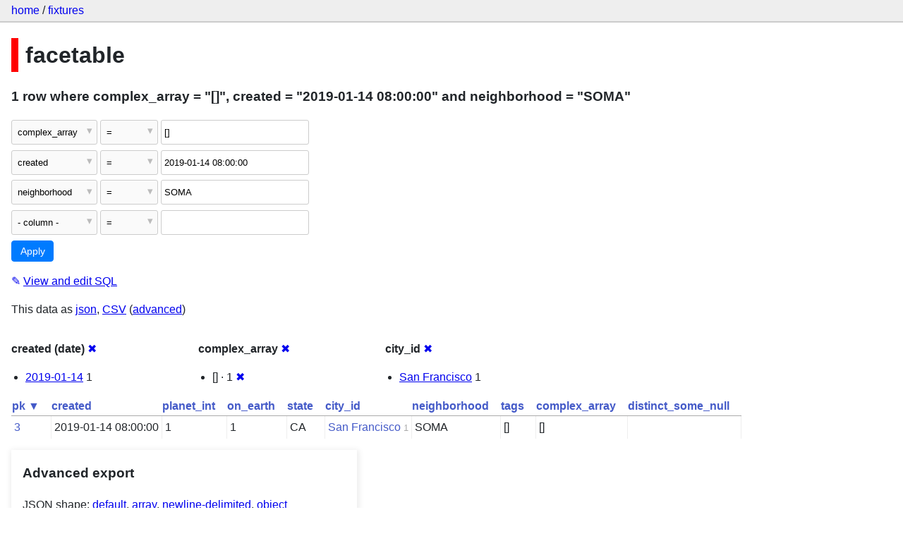

--- FILE ---
content_type: text/html; charset=utf-8
request_url: https://datasette-public.vercel.app/fixtures/facetable?complex_array=%5B%5D&_facet=city_id&_facet=created&_facet=complex_array&neighborhood=SOMA&created=2019-01-14+08%3A00%3A00&_facet_date=created
body_size: 3205
content:
<!DOCTYPE html>
<html>
<head>
    <title>fixtures: facetable: 1 row
    where where complex_array = &#34;[]&#34;, created = &#34;2019-01-14 08:00:00&#34; and neighborhood = &#34;SOMA&#34;</title>
    <link rel="stylesheet" href="/-/static/app.css?4434ab">
    <meta name="viewport" content="width=device-width, initial-scale=1, shrink-to-fit=no">




<style>
@media only screen and (max-width: 576px) {

    .rows-and-columns td:nth-of-type(1):before { content: "pk"; }

    .rows-and-columns td:nth-of-type(2):before { content: "created"; }

    .rows-and-columns td:nth-of-type(3):before { content: "planet_int"; }

    .rows-and-columns td:nth-of-type(4):before { content: "on_earth"; }

    .rows-and-columns td:nth-of-type(5):before { content: "state"; }

    .rows-and-columns td:nth-of-type(6):before { content: "city_id"; }

    .rows-and-columns td:nth-of-type(7):before { content: "neighborhood"; }

    .rows-and-columns td:nth-of-type(8):before { content: "tags"; }

    .rows-and-columns td:nth-of-type(9):before { content: "complex_array"; }

    .rows-and-columns td:nth-of-type(10):before { content: "distinct_some_null"; }

}
</style>

</head>
<body class="table db-fixtures table-facetable">

<nav class="hd">
    <p class="crumbs">
        <a href="/">home</a> /
        <a href="/fixtures">fixtures</a>
    </p>
    
</nav>

<div class="bd">


<h1 style="padding-left: 10px; border-left: 10px solid #ff0000">facetable</h1>





    <h3>1 row
        where complex_array = &#34;[]&#34;, created = &#34;2019-01-14 08:00:00&#34; and neighborhood = &#34;SOMA&#34;
    </h3>


<form class="filters" action="/fixtures/facetable" method="get">
    
    
        <div class="filter-row">
            <div class="select-wrapper">
                <select name="_filter_column_1">
                    <option value="">- remove filter -</option>
                    
                          <option>pk</option>
                    
                          <option>created</option>
                    
                          <option>planet_int</option>
                    
                          <option>on_earth</option>
                    
                          <option>state</option>
                    
                          <option>city_id</option>
                    
                          <option>neighborhood</option>
                    
                          <option>tags</option>
                    
                          <option selected>complex_array</option>
                    
                          <option>distinct_some_null</option>
                    
                </select>
            </div><div class="select-wrapper filter-op">
                <select name="_filter_op_1">
                    
                        <option value="exact" selected>=</option>
                    
                        <option value="not">!=</option>
                    
                        <option value="contains">contains</option>
                    
                        <option value="endswith">ends with</option>
                    
                        <option value="startswith">starts with</option>
                    
                        <option value="gt">&gt;</option>
                    
                        <option value="gte">≥</option>
                    
                        <option value="lt">&lt;</option>
                    
                        <option value="lte">≤</option>
                    
                        <option value="like">like</option>
                    
                        <option value="glob">glob</option>
                    
                        <option value="in">in</option>
                    
                        <option value="notin">not in</option>
                    
                        <option value="arraycontains">array contains</option>
                    
                        <option value="date">date</option>
                    
                        <option value="isnull__1">is null</option>
                    
                        <option value="notnull__1">is not null</option>
                    
                        <option value="isblank__1">is blank</option>
                    
                        <option value="notblank__1">is not blank</option>
                    
                </select>
            </div><input type="text" name="_filter_value_1" class="filter-value" value="[]">
        </div>
    
        <div class="filter-row">
            <div class="select-wrapper">
                <select name="_filter_column_2">
                    <option value="">- remove filter -</option>
                    
                          <option>pk</option>
                    
                          <option selected>created</option>
                    
                          <option>planet_int</option>
                    
                          <option>on_earth</option>
                    
                          <option>state</option>
                    
                          <option>city_id</option>
                    
                          <option>neighborhood</option>
                    
                          <option>tags</option>
                    
                          <option>complex_array</option>
                    
                          <option>distinct_some_null</option>
                    
                </select>
            </div><div class="select-wrapper filter-op">
                <select name="_filter_op_2">
                    
                        <option value="exact" selected>=</option>
                    
                        <option value="not">!=</option>
                    
                        <option value="contains">contains</option>
                    
                        <option value="endswith">ends with</option>
                    
                        <option value="startswith">starts with</option>
                    
                        <option value="gt">&gt;</option>
                    
                        <option value="gte">≥</option>
                    
                        <option value="lt">&lt;</option>
                    
                        <option value="lte">≤</option>
                    
                        <option value="like">like</option>
                    
                        <option value="glob">glob</option>
                    
                        <option value="in">in</option>
                    
                        <option value="notin">not in</option>
                    
                        <option value="arraycontains">array contains</option>
                    
                        <option value="date">date</option>
                    
                        <option value="isnull__1">is null</option>
                    
                        <option value="notnull__1">is not null</option>
                    
                        <option value="isblank__1">is blank</option>
                    
                        <option value="notblank__1">is not blank</option>
                    
                </select>
            </div><input type="text" name="_filter_value_2" class="filter-value" value="2019-01-14 08:00:00">
        </div>
    
        <div class="filter-row">
            <div class="select-wrapper">
                <select name="_filter_column_3">
                    <option value="">- remove filter -</option>
                    
                          <option>pk</option>
                    
                          <option>created</option>
                    
                          <option>planet_int</option>
                    
                          <option>on_earth</option>
                    
                          <option>state</option>
                    
                          <option>city_id</option>
                    
                          <option selected>neighborhood</option>
                    
                          <option>tags</option>
                    
                          <option>complex_array</option>
                    
                          <option>distinct_some_null</option>
                    
                </select>
            </div><div class="select-wrapper filter-op">
                <select name="_filter_op_3">
                    
                        <option value="exact" selected>=</option>
                    
                        <option value="not">!=</option>
                    
                        <option value="contains">contains</option>
                    
                        <option value="endswith">ends with</option>
                    
                        <option value="startswith">starts with</option>
                    
                        <option value="gt">&gt;</option>
                    
                        <option value="gte">≥</option>
                    
                        <option value="lt">&lt;</option>
                    
                        <option value="lte">≤</option>
                    
                        <option value="like">like</option>
                    
                        <option value="glob">glob</option>
                    
                        <option value="in">in</option>
                    
                        <option value="notin">not in</option>
                    
                        <option value="arraycontains">array contains</option>
                    
                        <option value="date">date</option>
                    
                        <option value="isnull__1">is null</option>
                    
                        <option value="notnull__1">is not null</option>
                    
                        <option value="isblank__1">is blank</option>
                    
                        <option value="notblank__1">is not blank</option>
                    
                </select>
            </div><input type="text" name="_filter_value_3" class="filter-value" value="SOMA">
        </div>
    
    <div class="filter-row">
        <div class="select-wrapper">
            <select name="_filter_column">
                <option value="">- column -</option>
                
                      <option>pk</option>
                
                      <option>created</option>
                
                      <option>planet_int</option>
                
                      <option>on_earth</option>
                
                      <option>state</option>
                
                      <option>city_id</option>
                
                      <option>neighborhood</option>
                
                      <option>tags</option>
                
                      <option>complex_array</option>
                
                      <option>distinct_some_null</option>
                
            </select>
        </div><div class="select-wrapper filter-op">
            <select name="_filter_op">
                
                    <option value="exact">=</option>
                
                    <option value="not">!=</option>
                
                    <option value="contains">contains</option>
                
                    <option value="endswith">ends with</option>
                
                    <option value="startswith">starts with</option>
                
                    <option value="gt">&gt;</option>
                
                    <option value="gte">≥</option>
                
                    <option value="lt">&lt;</option>
                
                    <option value="lte">≤</option>
                
                    <option value="like">like</option>
                
                    <option value="glob">glob</option>
                
                    <option value="in">in</option>
                
                    <option value="notin">not in</option>
                
                    <option value="arraycontains">array contains</option>
                
                    <option value="date">date</option>
                
                    <option value="isnull__1">is null</option>
                
                    <option value="notnull__1">is not null</option>
                
                    <option value="isblank__1">is blank</option>
                
                    <option value="notblank__1">is not blank</option>
                
            </select>
        </div><input type="text" name="_filter_value" class="filter-value">
    </div>
    <div class="filter-row">
        
            <div class="select-wrapper small-screen-only">
                <select name="_sort" id="sort_by">
                    <option value="">Sort...</option>
                    
                        
                            <option value="pk" selected>Sort by pk</option>
                        
                    
                        
                            <option value="created">Sort by created</option>
                        
                    
                        
                            <option value="planet_int">Sort by planet_int</option>
                        
                    
                        
                            <option value="on_earth">Sort by on_earth</option>
                        
                    
                        
                            <option value="state">Sort by state</option>
                        
                    
                        
                            <option value="city_id">Sort by city_id</option>
                        
                    
                        
                            <option value="neighborhood">Sort by neighborhood</option>
                        
                    
                        
                            <option value="tags">Sort by tags</option>
                        
                    
                        
                            <option value="complex_array">Sort by complex_array</option>
                        
                    
                        
                            <option value="distinct_some_null">Sort by distinct_some_null</option>
                        
                    
                </select>
            </div>
            <label class="sort_by_desc small-screen-only"><input type="checkbox" name="_sort_by_desc"> descending</label>
        
        
            <input type="hidden" name="_facet" value="created">
        
            <input type="hidden" name="_facet" value="complex_array">
        
            <input type="hidden" name="_facet" value="city_id">
        
        
        <input type="submit" value="Apply">
    </div>
</form>




    <p><a class="not-underlined" title="select pk, created, planet_int, on_earth, state, city_id, neighborhood, tags, complex_array, distinct_some_null from facetable where &#34;complex_array&#34; = :p0 and &#34;created&#34; = :p1 and &#34;neighborhood&#34; = :p2 order by pk limit 101" href="/fixtures?sql=select+pk%2C+created%2C+planet_int%2C+on_earth%2C+state%2C+city_id%2C+neighborhood%2C+tags%2C+complex_array%2C+distinct_some_null+from+facetable+where+%22complex_array%22+%3D+%3Ap0+and+%22created%22+%3D+%3Ap1+and+%22neighborhood%22+%3D+%3Ap2+order+by+pk+limit+101&amp;p0=%5B%5D&p1=2019-01-14+08%3A00%3A00&p2=SOMA">&#x270e; <span class="underlined">View and edit SQL</span></a></p>


<p class="export-links">This data as <a href="/fixtures/facetable.json?complex_array=[]&amp;_facet=city_id&amp;_facet=created&amp;_facet=complex_array&amp;neighborhood=SOMA&amp;created=2019-01-14 08:00:00&amp;_facet_date=created&amp;_labels=on">json</a>, <a href="/fixtures/facetable.csv?complex_array=[]&amp;_facet=city_id&amp;_facet=created&amp;_facet=complex_array&amp;neighborhood=SOMA&amp;created=2019-01-14 08:00:00&amp;_facet_date=created&amp;_labels=on&amp;_size=max">CSV</a> (<a href="#export">advanced</a>)</p>






    <div class="facet-results">
        
            <div class="facet-info facet-fixtures-facetable-created" id="facet-created">
                <p class="facet-info-name">
                    <strong>created (date)</strong>
                    
                        <a href="/fixtures/facetable?complex_array=%5B%5D&amp;_facet=city_id&amp;_facet=created&amp;_facet=complex_array&amp;neighborhood=SOMA&amp;created=2019-01-14+08%3A00%3A00" class="cross">&#x2716;</a>
                    
                </p>
                <ul>
                    
                        
                            <li><a href="https://datasette-public.vercel.app/fixtures/facetable?complex_array=%5B%5D&amp;_facet=city_id&amp;_facet=created&amp;_facet=complex_array&amp;neighborhood=SOMA&amp;created=2019-01-14+08%3A00%3A00&amp;_facet_date=created&amp;created__date=2019-01-14">2019-01-14</a> 1</li>
                        
                    
                    
                </ul>
            </div>
        
            <div class="facet-info facet-fixtures-facetable-complex_array" id="facet-complex_array">
                <p class="facet-info-name">
                    <strong>complex_array</strong>
                    
                        <a href="/fixtures/facetable?complex_array=%5B%5D&amp;_facet=city_id&amp;_facet=created&amp;neighborhood=SOMA&amp;created=2019-01-14+08%3A00%3A00&amp;_facet_date=created" class="cross">&#x2716;</a>
                    
                </p>
                <ul>
                    
                        
                            <li>[] &middot; 1 <a href="https://datasette-public.vercel.app/fixtures/facetable?_facet=city_id&amp;_facet=created&amp;_facet=complex_array&amp;neighborhood=SOMA&amp;created=2019-01-14+08%3A00%3A00&amp;_facet_date=created" class="cross">&#x2716;</a></li>
                        
                    
                    
                </ul>
            </div>
        
            <div class="facet-info facet-fixtures-facetable-city_id" id="facet-city_id">
                <p class="facet-info-name">
                    <strong>city_id</strong>
                    
                        <a href="/fixtures/facetable?complex_array=%5B%5D&amp;_facet=created&amp;_facet=complex_array&amp;neighborhood=SOMA&amp;created=2019-01-14+08%3A00%3A00&amp;_facet_date=created" class="cross">&#x2716;</a>
                    
                </p>
                <ul>
                    
                        
                            <li><a href="https://datasette-public.vercel.app/fixtures/facetable?complex_array=%5B%5D&amp;_facet=city_id&amp;_facet=created&amp;_facet=complex_array&amp;neighborhood=SOMA&amp;created=2019-01-14+08%3A00%3A00&amp;_facet_date=created&amp;city_id=1">San Francisco</a> 1</li>
                        
                    
                    
                </ul>
            </div>
        
    </div>



    <table class="rows-and-columns">
        <thead>
            <tr>
                
                    <th class="col-pk" scope="col">
                        
                            
                                <a href="/fixtures/facetable?complex_array=%5B%5D&amp;_facet=city_id&amp;_facet=created&amp;_facet=complex_array&amp;neighborhood=SOMA&amp;created=2019-01-14+08%3A00%3A00&amp;_facet_date=created&amp;_sort_desc=pk" rel="nofollow">pk&nbsp;▼</a>
                            
                        
                    </th>
                
                    <th class="col-created" scope="col">
                        
                            
                                <a href="/fixtures/facetable?complex_array=%5B%5D&amp;_facet=city_id&amp;_facet=created&amp;_facet=complex_array&amp;neighborhood=SOMA&amp;created=2019-01-14+08%3A00%3A00&amp;_facet_date=created&amp;_sort=created" rel="nofollow">created</a>
                            
                        
                    </th>
                
                    <th class="col-planet_int" scope="col">
                        
                            
                                <a href="/fixtures/facetable?complex_array=%5B%5D&amp;_facet=city_id&amp;_facet=created&amp;_facet=complex_array&amp;neighborhood=SOMA&amp;created=2019-01-14+08%3A00%3A00&amp;_facet_date=created&amp;_sort=planet_int" rel="nofollow">planet_int</a>
                            
                        
                    </th>
                
                    <th class="col-on_earth" scope="col">
                        
                            
                                <a href="/fixtures/facetable?complex_array=%5B%5D&amp;_facet=city_id&amp;_facet=created&amp;_facet=complex_array&amp;neighborhood=SOMA&amp;created=2019-01-14+08%3A00%3A00&amp;_facet_date=created&amp;_sort=on_earth" rel="nofollow">on_earth</a>
                            
                        
                    </th>
                
                    <th class="col-state" scope="col">
                        
                            
                                <a href="/fixtures/facetable?complex_array=%5B%5D&amp;_facet=city_id&amp;_facet=created&amp;_facet=complex_array&amp;neighborhood=SOMA&amp;created=2019-01-14+08%3A00%3A00&amp;_facet_date=created&amp;_sort=state" rel="nofollow">state</a>
                            
                        
                    </th>
                
                    <th class="col-city_id" scope="col">
                        
                            
                                <a href="/fixtures/facetable?complex_array=%5B%5D&amp;_facet=city_id&amp;_facet=created&amp;_facet=complex_array&amp;neighborhood=SOMA&amp;created=2019-01-14+08%3A00%3A00&amp;_facet_date=created&amp;_sort=city_id" rel="nofollow">city_id</a>
                            
                        
                    </th>
                
                    <th class="col-neighborhood" scope="col">
                        
                            
                                <a href="/fixtures/facetable?complex_array=%5B%5D&amp;_facet=city_id&amp;_facet=created&amp;_facet=complex_array&amp;neighborhood=SOMA&amp;created=2019-01-14+08%3A00%3A00&amp;_facet_date=created&amp;_sort=neighborhood" rel="nofollow">neighborhood</a>
                            
                        
                    </th>
                
                    <th class="col-tags" scope="col">
                        
                            
                                <a href="/fixtures/facetable?complex_array=%5B%5D&amp;_facet=city_id&amp;_facet=created&amp;_facet=complex_array&amp;neighborhood=SOMA&amp;created=2019-01-14+08%3A00%3A00&amp;_facet_date=created&amp;_sort=tags" rel="nofollow">tags</a>
                            
                        
                    </th>
                
                    <th class="col-complex_array" scope="col">
                        
                            
                                <a href="/fixtures/facetable?complex_array=%5B%5D&amp;_facet=city_id&amp;_facet=created&amp;_facet=complex_array&amp;neighborhood=SOMA&amp;created=2019-01-14+08%3A00%3A00&amp;_facet_date=created&amp;_sort=complex_array" rel="nofollow">complex_array</a>
                            
                        
                    </th>
                
                    <th class="col-distinct_some_null" scope="col">
                        
                            
                                <a href="/fixtures/facetable?complex_array=%5B%5D&amp;_facet=city_id&amp;_facet=created&amp;_facet=complex_array&amp;neighborhood=SOMA&amp;created=2019-01-14+08%3A00%3A00&amp;_facet_date=created&amp;_sort=distinct_some_null" rel="nofollow">distinct_some_null</a>
                            
                        
                    </th>
                
            </tr>
        </thead>
        <tbody>
        
            <tr>
                
                    <td class="col-pk"><a href="/fixtures/facetable/3">3</a></td>
                
                    <td class="col-created">2019-01-14 08:00:00</td>
                
                    <td class="col-planet_int">1</td>
                
                    <td class="col-on_earth">1</td>
                
                    <td class="col-state">CA</td>
                
                    <td class="col-city_id"><a href="/fixtures/facet_cities/1">San Francisco</a>&nbsp;<em>1</em></td>
                
                    <td class="col-neighborhood">SOMA</td>
                
                    <td class="col-tags">[]</td>
                
                    <td class="col-complex_array">[]</td>
                
                    <td class="col-distinct_some_null">&nbsp;</td>
                
            </tr>
        
        </tbody>
    </table>





    <div id="export" class="advanced-export">
        <h3>Advanced export</h3>
        <p>JSON shape:
            <a href="/fixtures/facetable.json?complex_array=[]&amp;_facet=city_id&amp;_facet=created&amp;_facet=complex_array&amp;neighborhood=SOMA&amp;created=2019-01-14 08:00:00&amp;_facet_date=created&amp;_labels=on">default</a>,
            <a href="/fixtures/facetable.json?complex_array=[]&amp;_facet=city_id&amp;_facet=created&amp;_facet=complex_array&amp;neighborhood=SOMA&amp;created=2019-01-14 08:00:00&amp;_facet_date=created&amp;_labels=on&amp;_shape=array">array</a>,
            <a href="/fixtures/facetable.json?complex_array=[]&amp;_facet=city_id&amp;_facet=created&amp;_facet=complex_array&amp;neighborhood=SOMA&amp;created=2019-01-14 08:00:00&amp;_facet_date=created&amp;_labels=on&amp;_shape=array&amp;_nl=on">newline-delimited</a>,
                <a href="/fixtures/facetable.json?complex_array=[]&amp;_facet=city_id&amp;_facet=created&amp;_facet=complex_array&amp;neighborhood=SOMA&amp;created=2019-01-14 08:00:00&amp;_facet_date=created&amp;_labels=on&amp;_shape=object">object</a>
            
        </p>
        <form action="/fixtures/facetable.csv" method="get">
            <p>
                CSV options:
                <label><input type="checkbox" name="_dl"> download file</label>
                <label><input type="checkbox" name="_labels" checked> expand labels</label>
                
                <input type="submit" value="Export CSV">
                
                    <input type="hidden" name="complex_array" value="[]">
                
                    <input type="hidden" name="neighborhood" value="SOMA">
                
                    <input type="hidden" name="created" value="2019-01-14 08:00:00">
                
                    <input type="hidden" name="_facet_date" value="created">
                
                    <input type="hidden" name="_size" value="max">
                
            </p>
        </form>
    </div>



    <pre class="wrapped-sql">CREATE TABLE facetable (
    pk integer primary key,
    created text,
    planet_int integer,
    on_earth integer,
    state text,
    city_id integer,
    neighborhood text,
    tags text,
    complex_array text,
    distinct_some_null,
    FOREIGN KEY (&#34;city_id&#34;) REFERENCES [facet_cities](id)
);</pre>





</div>

<div class="ft">Powered by <a href="https://github.com/simonw/datasette" title="Datasette v0.39">Datasette</a>
&middot; Query took 26.475ms

    
    
    
</div>




</body>
</html>